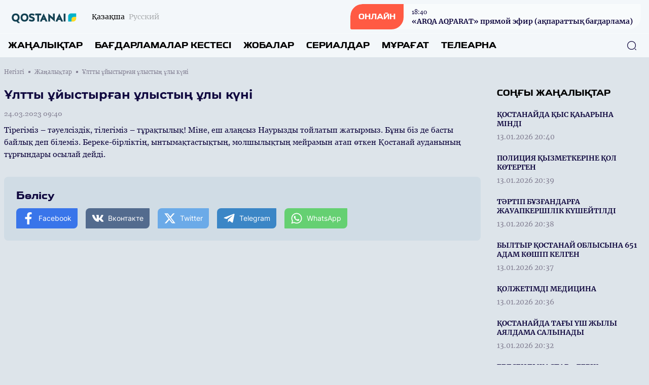

--- FILE ---
content_type: text/html; charset=UTF-8
request_url: https://qostanaitv.kz/kz/news/21535
body_size: 11604
content:
<!DOCTYPE html>
<html lang="kk">
    <head>
        <meta charset="utf-8">
        <meta name="viewport" content="width=device-width, initial-scale=1">
        <meta name="csrf-token" content="cTlV7ubJr7IfkVl8BYNjYbyV2UE9f8CpyEBsjmMF">

        <title> Ұлтты ұйыстырған ұлыстың ұлы күні - «QOSTANAI» телеарнасының ресми сайты </title>
            <meta name="description" content="Тірегіміз – тәуелсіздік, тілегіміз – тұрақтылық! Міне, еш алаңсыз Наурызды тойлатып жатырмыз. Бұны біз де басты байлық деп білеміз. Береке-бірліктің,..."/>
    <meta property="og:title" content="Ұлтты ұйыстырған ұлыстың ұлы күні - «QOSTANAI» телеарнасының ресми сайты" />
    <meta property="og:url" content="https://qostanaitv.kz/kz/news/21535" />
    <meta property="og:image" content="https://rimg.rtrk.kz/1200x630,sc/https://qostanaitv.kz/storage/2023/03/24/PLNN8t9zqSvzCugrnaXNDgDrDR937QwWVpRGJCpL.png" />
    <meta property="og:description" content="Тірегіміз – тәуелсіздік, тілегіміз – тұрақтылық! Міне, еш алаңсыз Наурызды тойлатып жатырмыз. Бұны біз де басты байлық деп білеміз. Береке-бірліктің,..." />

        <link rel="apple-touch-icon" sizes="57x57" href="https://qostanaitv.kz/apple-icon-57x57.png">
        <link rel="apple-touch-icon" sizes="60x60" href="https://qostanaitv.kz/apple-icon-60x60.png">
        <link rel="apple-touch-icon" sizes="72x72" href="https://qostanaitv.kz/apple-icon-72x72.png">
        <link rel="apple-touch-icon" sizes="76x76" href="https://qostanaitv.kz/apple-icon-76x76.png">
        <link rel="apple-touch-icon" sizes="114x114" href="https://qostanaitv.kz/apple-icon-114x114.png">
        <link rel="apple-touch-icon" sizes="120x120" href="https://qostanaitv.kz/apple-icon-120x120.png">
        <link rel="apple-touch-icon" sizes="144x144" href="https://qostanaitv.kz/apple-icon-144x144.png">
        <link rel="apple-touch-icon" sizes="152x152" href="https://qostanaitv.kz/apple-icon-152x152.png">
        <link rel="apple-touch-icon" sizes="180x180" href="https://qostanaitv.kz/apple-icon-180x180.png">
        <link rel="icon" type="image/png" sizes="192x192"  href="https://qostanaitv.kz/android-icon-192x192.png">
        <link rel="icon" type="image/png" sizes="32x32" href="https://qostanaitv.kz/favicon-32x32.png">
        <link rel="icon" type="image/png" sizes="96x96" href="https://qostanaitv.kz/favicon-96x96.png">
        <link rel="icon" type="image/png" sizes="16x16" href="https://qostanaitv.kz/favicon-16x16.png">
        <link rel="manifest" href="https://qostanaitv.kz/manifest.json">
        <meta name="msapplication-TileColor" content="#ffffff">
        <meta name="msapplication-TileImage" content="https://qostanaitv.kz/ms-icon-144x144.png">
        <meta name="theme-color" content="#ffffff">

        <!-- Scripts -->
        <link rel="stylesheet" href="https://qostanaitv.kz/build/assets/app.5ca1f1d5.css" /><script type="module" src="https://qostanaitv.kz/build/assets/app.0c8b9301.js"></script>            <script async src="https://voice.b2b.ainews.kz/widget/build/bundle.js"></script>
    <script>
        window.ainews_voice_settings = window.ainews_voice_settings || [];
        window.ainews_voice_settings.push({
            page_id: '21535',
            widget_id: '259bfb86-4aa9-4579-baed-70ecf394c11f',
            targetElement: '#voice-comments',
        });
    </script>
        <style >[wire\:loading], [wire\:loading\.delay], [wire\:loading\.inline-block], [wire\:loading\.inline], [wire\:loading\.block], [wire\:loading\.flex], [wire\:loading\.table], [wire\:loading\.grid], [wire\:loading\.inline-flex] {display: none;}[wire\:loading\.delay\.shortest], [wire\:loading\.delay\.shorter], [wire\:loading\.delay\.short], [wire\:loading\.delay\.long], [wire\:loading\.delay\.longer], [wire\:loading\.delay\.longest] {display:none;}[wire\:offline] {display: none;}[wire\:dirty]:not(textarea):not(input):not(select) {display: none;}input:-webkit-autofill, select:-webkit-autofill, textarea:-webkit-autofill {animation-duration: 50000s;animation-name: livewireautofill;}@keyframes livewireautofill { from {} }</style>
    </head>
    <body class="bg-primary-bg no-translate">
        <header wire:id="Im1ZjKWFOIAm9kwSmwbt" wire:initial-data="{&quot;fingerprint&quot;:{&quot;id&quot;:&quot;Im1ZjKWFOIAm9kwSmwbt&quot;,&quot;name&quot;:&quot;common.header&quot;,&quot;locale&quot;:&quot;kz&quot;,&quot;path&quot;:&quot;kz\/news\/21535&quot;,&quot;method&quot;:&quot;GET&quot;,&quot;v&quot;:&quot;acj&quot;},&quot;effects&quot;:{&quot;listeners&quot;:[]},&quot;serverMemo&quot;:{&quot;children&quot;:{&quot;l763279934-0&quot;:{&quot;id&quot;:&quot;r35PgXS1x5tfHX5dGrgJ&quot;,&quot;tag&quot;:&quot;div&quot;}},&quot;errors&quot;:[],&quot;htmlHash&quot;:&quot;35bfc0d8&quot;,&quot;data&quot;:[],&quot;dataMeta&quot;:[],&quot;checksum&quot;:&quot;0038c13adc72422b648a7bc004c24cabcfb19c7454dec24d221a8f9066389c3c&quot;}}" class="w-full flex flex-col bg-header-light relative" x-data="{show: false, search: false, open: false}">
    <div class="w-full flex justify-between px-4 py-2 items-center">
        <div class="flex items-center space-x-2 lg:space-x-6">
            <a href="https://qostanaitv.kz/kz" class="flex">
                <img src="https://qostanaitv.kz/assets/images/qostanaitv.svg" class="h-7"/>
            </a>
            <div class="flex">
                <ul class="flex space-x-2">
                                            <li class="hidden lg:flex group">
                            <span class="text-sm font-merriweather text-primary opacity-100 group-hover:opacity-100">Қазақша</span>
                        </li>
                        <li class="flex group">
                            <a href="https://qostanaitv.kz/ru/news/21535" class="text-sm font-merriweather text-primary opacity-30 group-hover:opacity-100 group-hover:underline"><span class="hidden lg:flex">Русский</span><span class="flex lg:hidden">RU</span></a>
                        </li>
                                    </ul>
            </div>
        </div>
        <div class="flex space-x-4 lg:space-x-5 items-center">























            <a href="https://qostanaitv.kz/kz/live" class="flex rounded-tl-2xl rounded-br-2xl lg:rounded-tl-3xl lg:rounded-br-3xl rounded-tr-sm rounded-bl-sm bg-white40 group overflow-hidden cursor-pointer relative items-center">
                <div class="absolute inset-0 w-0 h-full bg-red-button transition-all duration-300 ease-in-out group-hover:w-full group-hover:transition-all z-1"></div>
                <div class="rounded-tl-2xl rounded-br-2xl lg:rounded-tl-3xl lg:rounded-br-3xl rounded-tr-0 rounded-bl-sm px-4 py-4 text-white font-toxigenesis uppercase text-sm bg-red-button z-10">Онлайн</div>
                <div  class="hidden lg:flex flex-col text-primary-dark space-y-0.5 z-10 px-4 py-1 group-hover:text-white group-hover:transition-all">
                <div wire:id="r35PgXS1x5tfHX5dGrgJ" wire:initial-data="{&quot;fingerprint&quot;:{&quot;id&quot;:&quot;r35PgXS1x5tfHX5dGrgJ&quot;,&quot;name&quot;:&quot;common.current-live&quot;,&quot;locale&quot;:&quot;kz&quot;,&quot;path&quot;:&quot;kz\/news\/21535&quot;,&quot;method&quot;:&quot;GET&quot;,&quot;v&quot;:&quot;acj&quot;},&quot;effects&quot;:{&quot;listeners&quot;:[]},&quot;serverMemo&quot;:{&quot;children&quot;:[],&quot;errors&quot;:[],&quot;htmlHash&quot;:&quot;490409b7&quot;,&quot;data&quot;:[],&quot;dataMeta&quot;:[],&quot;checksum&quot;:&quot;f0fb78487e2b3f83758069791c092c8a8e531749b943696d9f3d74f7eb299884&quot;}}">
            <div class="font-georgia text-xs font-normal"><time datetime="2026-01-14 18:40">18:40</time></div>
        <div class="font-bold text-sm font-merriweather">«ARQA AQPARAT» прямой эфир (ақпараттық бағдарлама)</div>
    </div>

<!-- Livewire Component wire-end:r35PgXS1x5tfHX5dGrgJ -->                </div>
            </a>
            <button class="flex lg:hidden w-6 h-6 justify-center items-center text-primary-dark" @click="show = !show; open = !open; search = !search">
                <svg width="24" height="18" viewBox="0 0 24 18" fill="none" xmlns="http://www.w3.org/2000/svg" x-show="!open">
                    <line x1="1" y1="1" x2="23" y2="1" stroke="currentColor" stroke-width="2" stroke-linecap="round"/>
                    <line x1="1" y1="9" x2="23" y2="9" stroke="currentColor" stroke-width="2" stroke-linecap="round"/>
                    <line x1="1" y1="17" x2="23" y2="17" stroke="currentColor" stroke-width="2" stroke-linecap="round"/>
                </svg>
                <svg width="20" height="19" viewBox="0 0 20 19" fill="none" xmlns="http://www.w3.org/2000/svg" x-show="open" x-cloak>
                    <line x1="1.92886" y1="1.51465" x2="18.1923" y2="17.7781" stroke="currentColor" stroke-width="2" stroke-linecap="round"/>
                    <line x1="1" y1="-1" x2="24" y2="-1" transform="matrix(-0.707107 0.707107 0.707107 0.707107 19.4854 1.51465)" stroke="currentColor" stroke-width="2" stroke-linecap="round"/>
                </svg>
            </button>
        </div>
    </div>
    <nav role="navigation" class="w-full flex flex-col lg:flex-row justify-between items-center border-t border-white40 px-4 py-3 absolute top-16 bg-header-light lg:top-0 lg:relative z-50" :class="open ? 'flex' : 'hidden lg:flex'" x-cloak>
        <ul class="flex flex-col lg:flex-row w-full space-y-6 lg:space-y-0 lg:space-x-6">
            <li class="flex group">
    <a
            href="https://qostanaitv.kz/kz/news"
            class="uppercase font-bold text-menu-item font-toxigenesis text-primary group-hover:text-hover-blue"
    >Жаңалықтар</a>
</li>
            <li class="flex group">
    <a
            href="https://qostanaitv.kz/kz/program"
            class="uppercase font-bold text-menu-item font-toxigenesis text-primary group-hover:text-hover-blue"
    >Бағдарламалар кестесі</a>
</li>
                        <li class="flex group">
    <a
            href="https://qostanaitv.kz/kz/projects"
            class="uppercase font-bold text-menu-item font-toxigenesis text-primary group-hover:text-hover-blue"
    >Жобалар</a>
</li>
                        <li class="flex group">
    <a
            href="https://qostanaitv.kz/kz/serials"
            class="uppercase font-bold text-menu-item font-toxigenesis text-primary group-hover:text-hover-blue"
    >Сериалдар</a>
</li>
                        <li class="flex group">
    <a
            href="https://qostanaitv.kz/kz/videos"
            class="uppercase font-bold text-menu-item font-toxigenesis text-primary group-hover:text-hover-blue"
    >Мұрағат</a>
</li>
            <li class="dropdown inline uppercase font-bold text-menu-item font-toxigenesis text-primary group relative">
                <div class="cursor-pointer hidden lg:flex z-50 group-hover:text-hover-blue">Телеарна</div>
                <div class="dropdown-menu lg:top-4 flex relative lg:absolute lg:hidden h-auto z-30">
                    <ul class="flex flex-col lg:block w-full lg:bg-white lg:shadow lg:py-2 px-2 lg:px-4 lg:mt-3 rounded-lg">

                        <li class="py-1"><a href="https://qostanaitv.kz/kz/lead" class="block text-primary font-bold text-base uppercase hover:text-hover-blue cursor-pointer whitespace-nowrap pr-8">Басшылық</a></li>
                                                                                                                        <li class="py-1"><a href="https://qostanaitv.kz/kz/published-info" class="block text-primary font-bold text-base uppercase hover:text-hover-blue cursor-pointer whitespace-nowrap pr-8">Жариялануға жататын мəліметтер тізбесі</a></li>
                                                                                                                                                                                                                                                                                                                                                            <li class="py-1"><a href="https://qostanaitv.kz/kz/teams" class="block text-primary font-bold text-base uppercase hover:text-hover-blue cursor-pointer whitespace-nowrap pr-8">Арна айнасы</a></li>
                                                                                                                                                                        <li class="py-1"><a href="https://qostanaitv.kz/kz/about" class="block text-primary font-bold text-base uppercase hover:text-hover-blue cursor-pointer whitespace-nowrap pr-8">Телеарна туралы</a></li>
                                                                                                                    <li class="py-1"><a href="https://qostanaitv.kz/kz/adv" class="block text-primary font-bold text-base uppercase hover:text-hover-blue cursor-pointer whitespace-nowrap pr-8">Жарнама</a></li>
                                                                                                                    <li class="py-1"><a href="https://qostanaitv.kz/kz/contacts" class="block text-primary font-bold text-base uppercase hover:text-hover-blue cursor-pointer whitespace-nowrap pr-8">Байланыс</a></li>
                                                                                                                    <li class="py-1"><a href="https://qostanaitv.kz/kz/addsqaz1" class="block text-primary font-bold text-base uppercase hover:text-hover-blue cursor-pointer whitespace-nowrap pr-8">Ақпараттық хабарлама</a></li>
                                                                                    
                    </ul>
                </div>
            </li>
        </ul>
        <button class="absolute right-6 z-10 text-primary-dark hover:text-primary-blue" x-bind:class="search ? 'hidden' : 'hidden lg:flex'" x-on:click="search = !search">
            <svg width="20" height="20" viewBox="0 0 20 20" fill="none" xmlns="http://www.w3.org/2000/svg">
                <path d="M9.58268 18.1253C4.87435 18.1253 1.04102 14.292 1.04102 9.58366C1.04102 4.87533 4.87435 1.04199 9.58268 1.04199C14.291 1.04199 18.1243 4.87533 18.1243 9.58366C18.1243 14.292 14.291 18.1253 9.58268 18.1253ZM9.58268 2.29199C5.55768 2.29199 2.29102 5.56699 2.29102 9.58366C2.29102 13.6003 5.55768 16.8753 9.58268 16.8753C13.6077 16.8753 16.8743 13.6003 16.8743 9.58366C16.8743 5.56699 13.6077 2.29199 9.58268 2.29199Z" fill="currentColor"/>
                <path d="M18.3326 18.9585C18.1742 18.9585 18.0159 18.9002 17.8909 18.7752L16.2242 17.1085C15.9826 16.8669 15.9826 16.4669 16.2242 16.2252C16.4659 15.9835 16.8659 15.9835 17.1076 16.2252L18.7742 17.8919C19.0159 18.1335 19.0159 18.5335 18.7742 18.7752C18.6492 18.9002 18.4909 18.9585 18.3326 18.9585Z" fill="currentColor"/>
            </svg>
        </button>
        <div class="w-full px-4 relative lg:absolute inset-0 h-10 mt-8 lg:mt-0 items-center" x-bind:class="search ? 'flex' : 'hidden'">
            <form x-show="search" class="w-full flex items-center" action="https://qostanaitv.kz/kz/search" x-cloak>
                <input name="q" class="flex w-full h-10 rounded-lg border border-primary-dark focus:border-primary-blue focus:outline-0 focus:outline-none focus:outline-offset-0 px-3 py-3" required oninvalid="this.setCustomValidity('Сайт бойынша іздеу үшін жазыңыз...')" />
                <button class="absolute right-6 z-10 text-primary-dark hover:text-primary-blue" type="submit">
                    <svg width="20" height="20" viewBox="0 0 20 20" fill="none" xmlns="http://www.w3.org/2000/svg">
                        <path d="M9.58268 18.1253C4.87435 18.1253 1.04102 14.292 1.04102 9.58366C1.04102 4.87533 4.87435 1.04199 9.58268 1.04199C14.291 1.04199 18.1243 4.87533 18.1243 9.58366C18.1243 14.292 14.291 18.1253 9.58268 18.1253ZM9.58268 2.29199C5.55768 2.29199 2.29102 5.56699 2.29102 9.58366C2.29102 13.6003 5.55768 16.8753 9.58268 16.8753C13.6077 16.8753 16.8743 13.6003 16.8743 9.58366C16.8743 5.56699 13.6077 2.29199 9.58268 2.29199Z" fill="currentColor"/>
                        <path d="M18.3326 18.9585C18.1742 18.9585 18.0159 18.9002 17.8909 18.7752L16.2242 17.1085C15.9826 16.8669 15.9826 16.4669 16.2242 16.2252C16.4659 15.9835 16.8659 15.9835 17.1076 16.2252L18.7742 17.8919C19.0159 18.1335 19.0159 18.5335 18.7742 18.7752C18.6492 18.9002 18.4909 18.9585 18.3326 18.9585Z" fill="currentColor"/>
                    </svg>
                </button>
            </form>
        </div>
    </nav>
</header>

<!-- Livewire Component wire-end:Im1ZjKWFOIAm9kwSmwbt -->
        <div wire:id="WOUgeCeKqzGH7eamfDgW" wire:initial-data="{&quot;fingerprint&quot;:{&quot;id&quot;:&quot;WOUgeCeKqzGH7eamfDgW&quot;,&quot;name&quot;:&quot;common.banners.top&quot;,&quot;locale&quot;:&quot;kz&quot;,&quot;path&quot;:&quot;kz\/news\/21535&quot;,&quot;method&quot;:&quot;GET&quot;,&quot;v&quot;:&quot;acj&quot;},&quot;effects&quot;:{&quot;listeners&quot;:[]},&quot;serverMemo&quot;:{&quot;children&quot;:[],&quot;errors&quot;:[],&quot;htmlHash&quot;:&quot;5cd7e88b&quot;,&quot;data&quot;:{&quot;type&quot;:1},&quot;dataMeta&quot;:[],&quot;checksum&quot;:&quot;19c0e91227f8dd35807ae4685e8c1672dbb2da42181617e104be24f6b58c8b0f&quot;}}">
</div>

<!-- Livewire Component wire-end:WOUgeCeKqzGH7eamfDgW -->
        <main class="">
            <div wire:id="dwBmnN2WOGeDxCVDkyYb" wire:initial-data="{&quot;fingerprint&quot;:{&quot;id&quot;:&quot;dwBmnN2WOGeDxCVDkyYb&quot;,&quot;name&quot;:&quot;front.news.news-view&quot;,&quot;locale&quot;:&quot;kz&quot;,&quot;path&quot;:&quot;kz\/news\/21535&quot;,&quot;method&quot;:&quot;GET&quot;,&quot;v&quot;:&quot;acj&quot;},&quot;effects&quot;:{&quot;listeners&quot;:[]},&quot;serverMemo&quot;:{&quot;children&quot;:[],&quot;errors&quot;:[],&quot;htmlHash&quot;:&quot;904c89e7&quot;,&quot;data&quot;:{&quot;currenturl&quot;:null,&quot;title&quot;:null},&quot;dataMeta&quot;:[],&quot;checksum&quot;:&quot;ba934246a37c1b05da35402ef2e3b516cfa6d52595e187ee9977d328e4d481a8&quot;}}">
    <ul class="breadcrumb w-full max-w-7xl mx-auto pt-5 px-2 hidden lg:flex items-center space-x-2">
        <li class="text-primary-gray font-georgia flex space-x-2 items-center text-xs group">
        <a href="https://qostanaitv.kz/kz" class="group-hover:underline">
            Негізгі
        </a>
        <span class="w-1 h-1 relative bg-primary-gray rounded-tl-px rounded-br-px"></span>
    </li>
        <li class="text-primary-gray font-georgia flex space-x-2 items-center text-xs group">
        <a href="https://qostanaitv.kz/kz/news" class="group-hover:underline">
            Жаңалықтар
        </a>
        <span class="w-1 h-1 relative bg-primary-gray rounded-tl-px rounded-br-px"></span>
    </li>
        <li class="text-primary-gray font-georgia text-xs">
        Ұлтты ұйыстырған ұлыстың ұлы күні
    </li>
    </ul>
    <div class="w-full max-w-7xl mx-auto py-14 px-2 pt-5 relative">



        <div class="w-full grid grid-cols-1 lg:grid-cols-4 gap-y-8 lg:gap-y-0 lg:gap-x-8">
            <div class="w-full lg:col-span-3">
                <article class="w-full mb-8">
                    <header>
                        <h1 class="font-montserrat text-lg lg:text-2xl text-primary-dark mb-3">Ұлтты ұйыстырған ұлыстың ұлы күні</h1>
                        <time datetime="2023-03-24 09:40" class="text-sm font-normal text-primary-gray mb-3 font-georgia flex">24.03.2023 09:40</time>
                                                    <div class="w-full rounded-lg aspect-video relative">
                                <iframe width="560" height="315" src="https://www.youtube.com/embed/2JMiM5Dbs9s" title="Ұлтты ұйыстырған ұлыстың ұлы күні" frameborder="0" allow="accelerometer; autoplay; clipboard-write; encrypted-media; gyroscope; picture-in-picture" allowfullscreen class="w-full rounded-lg absolute h-full inset-0 z-1"></iframe>
                            </div>
                                            </header>
                    <div class="w-full font-georgia font-base text-primary-dark flex flex-col space-y-4 article-body mb-8">
                        <p>Тірегіміз – тәуелсіздік, тілегіміз – тұрақтылық! Міне, еш алаңсыз Наурызды тойлатып жатырмыз. Бұны біз де басты байлық деп білеміз. Береке-бірліктің, ынтымақтастықтың, молшылықтың мейрамын атап өткен Қостанай ауданының тұрғындары осылай дейді.&nbsp; <br></p>
                    </div>
                </article>
                <div class="w-full my-4"><div id="voice-comments"></div></div>
                <div class="w-full rounded-lg bg-soft-blue p-6 flex flex-col space-y-3">
                    <div class="w-full text-footer-title text-primary-dark font-bold font-toxigenesis">Бөлісу</div>
                    <ul class="w-full flex flex-col lg:flex-row space-y-2 lg:space-x-4 lg:space-y-0">
                        <li><a href="javascript:void(0)" onclick="javascript:SocialShare('https://www.facebook.com/sharer.php?u=https://qostanaitv.kz/kz/news/21535&utm_source=share')" class="flex px-3 py-2 rounded-tl-lg rounded-tr-px rounded-br-lg space-x-2 rounded-bl-px text-sm text-white items-center text-white font-inter bg-facebook hover:opacity-80" data-tf-share-link="https://qostanaitv.kz/kz/news/21535"><svg aria-hidden="true" focusable="false" data-prefix="fab" data-icon="facebook-f" class="social-svg svg-inline--fa w-6 h-6 flex fa-facebook-f fa-w-10" role="img" xmlns="http://www.w3.org/2000/svg" viewBox="0 0 320 512"><path fill="currentColor" d="M279.14 288l14.22-92.66h-88.91v-60.13c0-25.35 12.42-50.06 52.24-50.06h40.42V6.26S260.43 0 225.36 0c-73.22 0-121.08 44.38-121.08 124.72v70.62H22.89V288h81.39v224h100.17V288z"></path></svg><span>Facebook</span></a></li>
                        <li><a href="javascript:void(0)" onclick="javascript:SocialShare('https://vk.com/share.php?url=https://qostanaitv.kz/kz/news/21535&utm_source=share')" class="flex px-3 py-2 rounded-tl-lg rounded-tr-px rounded-br-lg space-x-2 rounded-bl-px text-sm text-white items-center text-white font-inter bg-vk hover:opacity-80" data-tf-share-link="https://qostanaitv.kz/kz/news/21535"><svg aria-hidden="true" focusable="false" data-prefix="fab" data-icon="vk" class="social-svg svg-inline--fa w-6 h-6 flex fa-vk fa-w-18" role="img" xmlns="http://www.w3.org/2000/svg" viewBox="0 0 576 512"><path fill="currentColor" d="M545 117.7c3.7-12.5 0-21.7-17.8-21.7h-58.9c-15 0-21.9 7.9-25.6 16.7 0 0-30 73.1-72.4 120.5-13.7 13.7-20 18.1-27.5 18.1-3.7 0-9.4-4.4-9.4-16.9V117.7c0-15-4.2-21.7-16.6-21.7h-92.6c-9.4 0-15 7-15 13.5 0 14.2 21.2 17.5 23.4 57.5v86.8c0 19-3.4 22.5-10.9 22.5-20 0-68.6-73.4-97.4-157.4-5.8-16.3-11.5-22.9-26.6-22.9H38.8c-16.8 0-20.2 7.9-20.2 16.7 0 15.6 20 93.1 93.1 195.5C160.4 378.1 229 416 291.4 416c37.5 0 42.1-8.4 42.1-22.9 0-66.8-3.4-73.1 15.4-73.1 8.7 0 23.7 4.4 58.7 38.1 40 40 46.6 57.9 69 57.9h58.9c16.8 0 25.3-8.4 20.4-25-11.2-34.9-86.9-106.7-90.3-111.5-8.7-11.2-6.2-16.2 0-26.2.1-.1 72-101.3 79.4-135.6z"></path></svg><span>Вконтакте</span></a></li>
                        <li><a href="javascript:void(0)" onclick="javascript:SocialShare('https://twitter.com/share?text=Ұлтты ұйыстырған ұлыстың ұлы күні&url=https://qostanaitv.kz/kz/news/21535&utm_source=share')" class="flex px-3 py-2 rounded-tl-lg rounded-tr-px rounded-br-lg space-x-2 rounded-bl-px text-sm text-white items-center text-white font-inter bg-twitter hover:opacity-80" data-tf-share-link="https://qostanaitv.kz/kz/news/21535"><svg aria-hidden="true" focusable="false" data-prefix="fab" data-icon="twitter" class="social-svg svg-inline--fa w-6 h-6 flex fa-twitter fa-w-16" role="img" xmlns="http://www.w3.org/2000/svg" viewBox="0 0 512 512"><path fill="currentColor" d="M389.2 48h70.6L305.6 224.2 487 464H345L233.7 318.6 106.5 464H35.8L200.7 275.5 26.8 48H172.4L272.9 180.9 389.2 48zM364.4 421.8h39.1L151.1 88h-42L364.4 421.8z"/></svg><span>Twitter</span></a></li>
                        <li><a href="https://telegram.me/share/url?url=https://qostanaitv.kz/kz/news/21535&text=Ұлтты ұйыстырған ұлыстың ұлы күні&utm_source=share" target="_blank" class="flex px-3 py-2 rounded-tl-lg rounded-tr-px rounded-br-lg space-x-2 rounded-bl-px text-sm text-white items-center text-white font-inter bg-telegram hover:opacity-80" data-tf-share-link="https://qostanaitv.kz/kz/news/21535"><svg aria-hidden="true" focusable="false" data-prefix="fab" data-icon="telegram-plane" class="social-svg svg-inline--fa w-6 h-6 flex fa-telegram-plane fa-w-14" role="img" xmlns="http://www.w3.org/2000/svg" viewBox="0 0 448 512"><path fill="currentColor" d="M446.7 98.6l-67.6 318.8c-5.1 22.5-18.4 28.1-37.3 17.5l-103-75.9-49.7 47.8c-5.5 5.5-10.1 10.1-20.7 10.1l7.4-104.9 190.9-172.5c8.3-7.4-1.8-11.5-12.9-4.1L117.8 284 16.2 252.2c-22.1-6.9-22.5-22.1 4.6-32.7L418.2 66.4c18.4-6.9 34.5 4.1 28.5 32.2z"></path></svg><span>Telegram</span></a></li>
                        <li><a href="https://api.whatsapp.com/send?text=Ұлтты ұйыстырған ұлыстың ұлы күні%20-%20https://qostanaitv.kz/kz/news/21535&utm_source=share" target="_blank" class="flex px-3 py-2 rounded-tl-lg rounded-tr-px rounded-br-lg space-x-2 rounded-bl-px text-sm text-white items-center text-white font-inter bg-whatsapp hover:opacity-80" data-tf-share-link="https://qostanaitv.kz/kz/news/21535"><svg aria-hidden="true" focusable="false" data-prefix="fab" data-icon="whatsapp" class="social-svg svg-inline--fa w-6 h-6 flex fa-whatsapp fa-w-14" role="img" xmlns="http://www.w3.org/2000/svg" viewBox="0 0 448 512"><path fill="currentColor" d="M380.9 97.1C339 55.1 283.2 32 223.9 32c-122.4 0-222 99.6-222 222 0 39.1 10.2 77.3 29.6 111L0 480l117.7-30.9c32.4 17.7 68.9 27 106.1 27h.1c122.3 0 224.1-99.6 224.1-222 0-59.3-25.2-115-67.1-157zm-157 341.6c-33.2 0-65.7-8.9-94-25.7l-6.7-4-69.8 18.3L72 359.2l-4.4-7c-18.5-29.4-28.2-63.3-28.2-98.2 0-101.7 82.8-184.5 184.6-184.5 49.3 0 95.6 19.2 130.4 54.1 34.8 34.9 56.2 81.2 56.1 130.5 0 101.8-84.9 184.6-186.6 184.6zm101.2-138.2c-5.5-2.8-32.8-16.2-37.9-18-5.1-1.9-8.8-2.8-12.5 2.8-3.7 5.6-14.3 18-17.6 21.8-3.2 3.7-6.5 4.2-12 1.4-32.6-16.3-54-29.1-75.5-66-5.7-9.8 5.7-9.1 16.3-30.3 1.8-3.7.9-6.9-.5-9.7-1.4-2.8-12.5-30.1-17.1-41.2-4.5-10.8-9.1-9.3-12.5-9.5-3.2-.2-6.9-.2-10.6-.2-3.7 0-9.7 1.4-14.8 6.9-5.1 5.6-19.4 19-19.4 46.3 0 27.3 19.9 53.7 22.6 57.4 2.8 3.7 39.1 59.7 94.8 83.8 35.2 15.2 49 16.5 66.6 13.9 10.7-1.6 32.8-13.4 37.4-26.4 4.6-13 4.6-24.1 3.2-26.4-1.3-2.5-5-3.9-10.5-6.6z"></path></svg><span>WhatsApp</span></a></li>
                    </ul>
                </div>
            </div>
            <aside class="w-full flex flex-col space-y-4">
                                <div class="w-full flex flex-col">
                    <div class="w-full flex mb-4">
    <h3 class="uppercase font-bold text-side-title font-toxigenesis ">
        <span>Соңғы жаңалықтар</span>
            </h3>
</div>
                    <div class="w-full lg:h-850 lg:overflow-y-scroll scrollbar scrollbar-hidden hover:scrollbar-track-gray20 hover:scrollbar-thumb-primary-blue hover:scrollbar-width-1 lg:pr-3">
                                                    <div class="flex w-full group mb-4">
    <a href="https://qostanaitv.kz/kz/news/29893" class="w-full flex relative">
        <div class="w-full h-full relative inset-0 flex">
            <div class="py-1 flex flex-col items-start w-full">
                <h3 class="text-sm font-bold text-primary-dark group-hover:text-hover-blue mb-2 font-merriweather">ҚОСТАНАЙДА ҚЫС ҚАҺАРЫНА МІНДІ</h3>
                <time datetime="2026-01-13 20:40" class="text-sm font-normal text-primary-gray mb-0 font-merriweather">13.01.2026 20:40</time>
            </div>
        </div>
    </a>
</div>
                                                    <div class="flex w-full group mb-4">
    <a href="https://qostanaitv.kz/kz/news/29892" class="w-full flex relative">
        <div class="w-full h-full relative inset-0 flex">
            <div class="py-1 flex flex-col items-start w-full">
                <h3 class="text-sm font-bold text-primary-dark group-hover:text-hover-blue mb-2 font-merriweather">ПОЛИЦИЯ ҚЫЗМЕТКЕРІНЕ ҚОЛ КӨТЕРГЕН  </h3>
                <time datetime="2026-01-13 20:39" class="text-sm font-normal text-primary-gray mb-0 font-merriweather">13.01.2026 20:39</time>
            </div>
        </div>
    </a>
</div>
                                                    <div class="flex w-full group mb-4">
    <a href="https://qostanaitv.kz/kz/news/29891" class="w-full flex relative">
        <div class="w-full h-full relative inset-0 flex">
            <div class="py-1 flex flex-col items-start w-full">
                <h3 class="text-sm font-bold text-primary-dark group-hover:text-hover-blue mb-2 font-merriweather">ТӘРТІП БҰЗҒАНДАРҒА ЖАУАПКЕРШІЛІК КҮШЕЙТІЛДІ</h3>
                <time datetime="2026-01-13 20:38" class="text-sm font-normal text-primary-gray mb-0 font-merriweather">13.01.2026 20:38</time>
            </div>
        </div>
    </a>
</div>
                                                    <div class="flex w-full group mb-4">
    <a href="https://qostanaitv.kz/kz/news/29890" class="w-full flex relative">
        <div class="w-full h-full relative inset-0 flex">
            <div class="py-1 flex flex-col items-start w-full">
                <h3 class="text-sm font-bold text-primary-dark group-hover:text-hover-blue mb-2 font-merriweather">БЫЛТЫР ҚОСТАНАЙ ОБЛЫСЫНА 651 АДАМ КӨШІП КЕЛГЕН</h3>
                <time datetime="2026-01-13 20:37" class="text-sm font-normal text-primary-gray mb-0 font-merriweather">13.01.2026 20:37</time>
            </div>
        </div>
    </a>
</div>
                                                    <div class="flex w-full group mb-4">
    <a href="https://qostanaitv.kz/kz/news/29889" class="w-full flex relative">
        <div class="w-full h-full relative inset-0 flex">
            <div class="py-1 flex flex-col items-start w-full">
                <h3 class="text-sm font-bold text-primary-dark group-hover:text-hover-blue mb-2 font-merriweather">ҚОЛЖЕТІМДІ МЕДИЦИНА</h3>
                <time datetime="2026-01-13 20:36" class="text-sm font-normal text-primary-gray mb-0 font-merriweather">13.01.2026 20:36</time>
            </div>
        </div>
    </a>
</div>
                                                    <div class="flex w-full group mb-4">
    <a href="https://qostanaitv.kz/kz/news/29888" class="w-full flex relative">
        <div class="w-full h-full relative inset-0 flex">
            <div class="py-1 flex flex-col items-start w-full">
                <h3 class="text-sm font-bold text-primary-dark group-hover:text-hover-blue mb-2 font-merriweather">ҚОСТАНАЙДА ТАҒЫ ҮШ ЖЫЛЫ АЯЛДАМА САЛЫНАДЫ</h3>
                <time datetime="2026-01-13 20:32" class="text-sm font-normal text-primary-gray mb-0 font-merriweather">13.01.2026 20:32</time>
            </div>
        </div>
    </a>
</div>
                                                    <div class="flex w-full group mb-4">
    <a href="https://qostanaitv.kz/kz/news/29886" class="w-full flex relative">
        <div class="w-full h-full relative inset-0 flex">
            <div class="py-1 flex flex-col items-start w-full">
                <h3 class="text-sm font-bold text-primary-dark group-hover:text-hover-blue mb-2 font-merriweather">БЕЛСЕНДІ ЖАСТАР - БЕРІК МЕМЛЕКЕТ </h3>
                <time datetime="2026-01-13 20:30" class="text-sm font-normal text-primary-gray mb-0 font-merriweather">13.01.2026 20:30</time>
            </div>
        </div>
    </a>
</div>
                                                    <div class="flex w-full group mb-4">
    <a href="https://qostanaitv.kz/kz/news/29887" class="w-full flex relative">
        <div class="w-full h-full relative inset-0 flex">
            <div class="py-1 flex flex-col items-start w-full">
                <h3 class="text-sm font-bold text-primary-dark group-hover:text-hover-blue mb-2 font-merriweather">«IKOMEK 109». БІР АПТАНЫҢ ІШІНДЕ ЕКІ МЫҢҒА ЖУЫҚ ӨТІНІШ ТҮСТІ</h3>
                <time datetime="2026-01-13 20:03" class="text-sm font-normal text-primary-gray mb-0 font-merriweather">13.01.2026 20:03</time>
            </div>
        </div>
    </a>
</div>
                                                    <div class="flex w-full group mb-4">
    <a href="https://qostanaitv.kz/kz/news/29878" class="w-full flex relative">
        <div class="w-full h-full relative inset-0 flex">
            <div class="py-1 flex flex-col items-start w-full">
                <h3 class="text-sm font-bold text-primary-dark group-hover:text-hover-blue mb-2 font-merriweather">ВОЛЕЙБОЛДАН ДӘСТҮРЛІ ТУРНИР ӨТТІ</h3>
                <time datetime="2026-01-12 20:40" class="text-sm font-normal text-primary-gray mb-0 font-merriweather">12.01.2026 20:40</time>
            </div>
        </div>
    </a>
</div>
                                                    <div class="flex w-full group mb-4">
    <a href="https://qostanaitv.kz/kz/news/29877" class="w-full flex relative">
        <div class="w-full h-full relative inset-0 flex">
            <div class="py-1 flex flex-col items-start w-full">
                <h3 class="text-sm font-bold text-primary-dark group-hover:text-hover-blue mb-2 font-merriweather">ӨМІРІ ӨНЕРМЕН ӨРІЛГЕН</h3>
                <time datetime="2026-01-12 20:39" class="text-sm font-normal text-primary-gray mb-0 font-merriweather">12.01.2026 20:39</time>
            </div>
        </div>
    </a>
</div>
                                                    <div class="flex w-full group mb-4">
    <a href="https://qostanaitv.kz/kz/news/29876" class="w-full flex relative">
        <div class="w-full h-full relative inset-0 flex">
            <div class="py-1 flex flex-col items-start w-full">
                <h3 class="text-sm font-bold text-primary-dark group-hover:text-hover-blue mb-2 font-merriweather">ҚАҢТАР ҰБТ -СЫ БАСТАЛДЫ</h3>
                <time datetime="2026-01-12 20:38" class="text-sm font-normal text-primary-gray mb-0 font-merriweather">12.01.2026 20:38</time>
            </div>
        </div>
    </a>
</div>
                                                    <div class="flex w-full group mb-4">
    <a href="https://qostanaitv.kz/kz/news/29875" class="w-full flex relative">
        <div class="w-full h-full relative inset-0 flex">
            <div class="py-1 flex flex-col items-start w-full">
                <h3 class="text-sm font-bold text-primary-dark group-hover:text-hover-blue mb-2 font-merriweather">ТАБИҒИ ДӘМ, ҰЛТТЫҚ ДӘСТҮР </h3>
                <time datetime="2026-01-12 20:35" class="text-sm font-normal text-primary-gray mb-0 font-merriweather">12.01.2026 20:35</time>
            </div>
        </div>
    </a>
</div>
                                                    <div class="flex w-full group mb-4">
    <a href="https://qostanaitv.kz/kz/news/29874" class="w-full flex relative">
        <div class="w-full h-full relative inset-0 flex">
            <div class="py-1 flex flex-col items-start w-full">
                <h3 class="text-sm font-bold text-primary-dark group-hover:text-hover-blue mb-2 font-merriweather">САЛЫҚ РЕЖИМІНДЕГІ РЕТТІЛІК</h3>
                <time datetime="2026-01-12 20:33" class="text-sm font-normal text-primary-gray mb-0 font-merriweather">12.01.2026 20:33</time>
            </div>
        </div>
    </a>
</div>
                                                    <div class="flex w-full group mb-4">
    <a href="https://qostanaitv.kz/kz/news/29873" class="w-full flex relative">
        <div class="w-full h-full relative inset-0 flex">
            <div class="py-1 flex flex-col items-start w-full">
                <h3 class="text-sm font-bold text-primary-dark group-hover:text-hover-blue mb-2 font-merriweather">ӘЛЕУМЕТТІК КӨМЕКТІҢ ӘЛЕУЕТІ</h3>
                <time datetime="2026-01-12 20:33" class="text-sm font-normal text-primary-gray mb-0 font-merriweather">12.01.2026 20:33</time>
            </div>
        </div>
    </a>
</div>
                                                    <div class="flex w-full group mb-4">
    <a href="https://qostanaitv.kz/kz/news/29872" class="w-full flex relative">
        <div class="w-full h-full relative inset-0 flex">
            <div class="py-1 flex flex-col items-start w-full">
                <h3 class="text-sm font-bold text-primary-dark group-hover:text-hover-blue mb-2 font-merriweather">ЖЕР ТЕЛІМДЕРІ ТИІМДІ ПАЙДАЛАНЫЛУЫ ТИІС </h3>
                <time datetime="2026-01-12 20:31" class="text-sm font-normal text-primary-gray mb-0 font-merriweather">12.01.2026 20:31</time>
            </div>
        </div>
    </a>
</div>
                                                    <div class="flex w-full group mb-4">
    <a href="https://qostanaitv.kz/kz/news/29871" class="w-full flex relative">
        <div class="w-full h-full relative inset-0 flex">
            <div class="py-1 flex flex-col items-start w-full">
                <h3 class="text-sm font-bold text-primary-dark group-hover:text-hover-blue mb-2 font-merriweather">ЖИ – ЖАҢА МҮМКІНДІК</h3>
                <time datetime="2026-01-12 20:30" class="text-sm font-normal text-primary-gray mb-0 font-merriweather">12.01.2026 20:30</time>
            </div>
        </div>
    </a>
</div>
                                                    <div class="flex w-full group mb-4">
    <a href="https://qostanaitv.kz/kz/news/29862" class="w-full flex relative">
        <div class="w-full h-full relative inset-0 flex">
            <div class="py-1 flex flex-col items-start w-full">
                <h3 class="text-sm font-bold text-primary-dark group-hover:text-hover-blue mb-2 font-merriweather">АБЫСЫН ТАТУ БОЛСА, АС КӨП</h3>
                <time datetime="2026-01-09 20:41" class="text-sm font-normal text-primary-gray mb-0 font-merriweather">09.01.2026 20:41</time>
            </div>
        </div>
    </a>
</div>
                                                    <div class="flex w-full group mb-4">
    <a href="https://qostanaitv.kz/kz/news/29861" class="w-full flex relative">
        <div class="w-full h-full relative inset-0 flex">
            <div class="py-1 flex flex-col items-start w-full">
                <h3 class="text-sm font-bold text-primary-dark group-hover:text-hover-blue mb-2 font-merriweather">«ӘДЕМІ» НӨМІР СЕРВИСІ ІСКЕ ҚОСЫЛДЫ</h3>
                <time datetime="2026-01-09 20:40" class="text-sm font-normal text-primary-gray mb-0 font-merriweather">09.01.2026 20:40</time>
            </div>
        </div>
    </a>
</div>
                                                    <div class="flex w-full group mb-4">
    <a href="https://qostanaitv.kz/kz/news/29859" class="w-full flex relative">
        <div class="w-full h-full relative inset-0 flex">
            <div class="py-1 flex flex-col items-start w-full">
                <h3 class="text-sm font-bold text-primary-dark group-hover:text-hover-blue mb-2 font-merriweather">БІЛІМ САЛАСЫНА - ЦИФРЛЫҚ СЕРПІН</h3>
                <time datetime="2026-01-09 20:36" class="text-sm font-normal text-primary-gray mb-0 font-merriweather">09.01.2026 20:36</time>
            </div>
        </div>
    </a>
</div>
                                                    <div class="flex w-full group mb-4">
    <a href="https://qostanaitv.kz/kz/news/29858" class="w-full flex relative">
        <div class="w-full h-full relative inset-0 flex">
            <div class="py-1 flex flex-col items-start w-full">
                <h3 class="text-sm font-bold text-primary-dark group-hover:text-hover-blue mb-2 font-merriweather">СЫНАП ҚАЛДЫҚТАРЫ ҚАТАҢ БАҚЫЛАУДА</h3>
                <time datetime="2026-01-09 20:34" class="text-sm font-normal text-primary-gray mb-0 font-merriweather">09.01.2026 20:34</time>
            </div>
        </div>
    </a>
</div>
                                            </div>
                </div>
                








            </aside>
        </div>
    </div>
    <script type="text/javascript">
        function SocialShare(url){
            window.open(url,'sharer','toolbar=0,status=0,width=648,height=395');
            return true;
        };
    </script>

</div>


<!-- Livewire Component wire-end:dwBmnN2WOGeDxCVDkyYb -->
        </main>

        <div wire:id="ni7iaQulmwaVcepcOa5f" wire:initial-data="{&quot;fingerprint&quot;:{&quot;id&quot;:&quot;ni7iaQulmwaVcepcOa5f&quot;,&quot;name&quot;:&quot;common.banners.bottom&quot;,&quot;locale&quot;:&quot;kz&quot;,&quot;path&quot;:&quot;kz\/news\/21535&quot;,&quot;method&quot;:&quot;GET&quot;,&quot;v&quot;:&quot;acj&quot;},&quot;effects&quot;:{&quot;listeners&quot;:[]},&quot;serverMemo&quot;:{&quot;children&quot;:[],&quot;errors&quot;:[],&quot;htmlHash&quot;:&quot;49b3cb58&quot;,&quot;data&quot;:{&quot;type&quot;:3},&quot;dataMeta&quot;:[],&quot;checksum&quot;:&quot;be9d12eeddaf28955034770e7b778989cbddb3f79a581301725fd6150a8c5cdd&quot;}}">
    </div>

<!-- Livewire Component wire-end:ni7iaQulmwaVcepcOa5f -->
        <footer wire:id="Dy52KzjTMFAX81cLAI4K" wire:initial-data="{&quot;fingerprint&quot;:{&quot;id&quot;:&quot;Dy52KzjTMFAX81cLAI4K&quot;,&quot;name&quot;:&quot;common.footer&quot;,&quot;locale&quot;:&quot;kz&quot;,&quot;path&quot;:&quot;kz\/news\/21535&quot;,&quot;method&quot;:&quot;GET&quot;,&quot;v&quot;:&quot;acj&quot;},&quot;effects&quot;:{&quot;listeners&quot;:[]},&quot;serverMemo&quot;:{&quot;children&quot;:[],&quot;errors&quot;:[],&quot;htmlHash&quot;:&quot;46b6b379&quot;,&quot;data&quot;:[],&quot;dataMeta&quot;:[],&quot;checksum&quot;:&quot;5fb877c925ced7bf0e7d3c2c370d12dd8cf630d18a9f53fc5ea1ededd9339621&quot;}}" class="w-full bg-footer-bg flex flex-col">
    <div class="w-full bg-footer-light">
        <div class="w-full mx-auto max-w-7xl px-2 py-7 flex items-start justify-start space-x-14 mb-5">
            <div class="flex flex-col space-y-4 w-full lg:w-auto">
                <div class="w-full hidden lg:flex">
                    <img src="https://qostanaitv.kz/assets/images/qostanaitv.svg" class="w-28" />
                </div>
                <div class="w-full flex lg:flex-col lg:space-y-2.5 justify-between">
                    <a href="https://apps.apple.com/us/app/qazaqstan-tv/id1498439048" target="_blank" class="flex w-full justify-center lg:justify-start">
                        <img src="https://qostanaitv.kz/assets/images/badge-ios.png" class="h-11 lg:h-10" />
                    </a>
                    <a href="https://play.google.com/store/apps/details?id=kz.rtrk.qazaqstan" target="_blank" class="flex w-full justify-center lg:justify-start">
                        <img src="https://qostanaitv.kz/assets/images/badge-android.png" class="h-11 lg:h-10" />
                    </a>
                </div>
            </div>
            <div class="hidden lg:flex space-x-20">
                <nav>
                    <h3 class="uppercase text-footer-title font-toxigenesis font-bold text-primary-dark mb-3">Маңызды</h3>
                    <ul class="flex flex-col w-full space-y-3">
                        <li class="flex group">
    <a
                href="https://qostanaitv.kz/kz/news"
        
        class="font-normal text-sm font-merriweather text-primary group-hover:text-hover-blue">Жаңалықтар</a>
</li>
                        <li class="flex group">
    <a
                href="https://qostanaitv.kz/kz/projects"
        
        class="font-normal text-sm font-merriweather text-primary group-hover:text-hover-blue">Жобалар</a>
</li>
                                                <li class="flex group">
    <a
                href="https://qostanaitv.kz/kz/serials"
        
        class="font-normal text-sm font-merriweather text-primary group-hover:text-hover-blue">Сериалдар</a>
</li>
                        
                        <li class="flex group">
    <a
                href="https://qostanaitv.kz/kz/videos"
        
        class="font-normal text-sm font-merriweather text-primary group-hover:text-hover-blue">Видео</a>
</li>
                    </ul>
                </nav>
                <nav>
                    <h3 class="uppercase text-footer-title font-toxigenesis font-bold text-primary-dark mb-3">Эфир</h3>
                    <ul class="flex flex-col w-full space-y-3">
                        <li class="flex group">
    <a
                href="https://qostanaitv.kz/kz/live"
        
        class="font-normal text-sm font-merriweather text-primary group-hover:text-hover-blue">Онлайн</a>
</li>
                        <li class="flex group">
    <a
                href="https://qostanaitv.kz/kz/program"
        
        class="font-normal text-sm font-merriweather text-primary group-hover:text-hover-blue">Бағдарламалар кестесі</a>
</li>
                    </ul>
                </nav>
                <nav>
                    <h3 class="uppercase text-footer-title font-toxigenesis font-bold text-primary-dark mb-3">Телеарна</h3>
                    <ul class="flex flex-col w-full space-y-3">
                        <li class="flex group">
    <a
                href="https://qostanaitv.kz/kz/about"
        
        class="font-normal text-sm font-merriweather text-primary group-hover:text-hover-blue">Телеарна туралы</a>
</li>
                        <li class="flex group">
    <a
                href="https://qostanaitv.kz/kz/adv"
        
        class="font-normal text-sm font-merriweather text-primary group-hover:text-hover-blue">Жарнама</a>
</li>
                        <li class="flex group">
    <a
                href="https://qostanaitv.kz/kz/contacts"
        
        class="font-normal text-sm font-merriweather text-primary group-hover:text-hover-blue">Байланыс</a>
</li>
                    </ul>
                </nav>
            </div>
        </div>
    </div>
    <div class="w-full bg-footer-soft border border-gray20">
        <div class="w-full mx-auto max-w-7xl px-2 py-4 flex flex-col">
            <div class="flex overflow-x-scroll lg:overflow-hidden scrollbar scrollbar-hidden">
                <div class="flex flex-nowrap space-x-3 lg:justify-between w-auto lg:w-full">
                    <div class="lg:w-full shrink-0 lg:shrink inline-block rounded-tl-xl rounded-br-xl rounded-tr-sm rounded-bl-sm overflow-hidden bg-white group">
    <a href="https://altaitv.kz" class="flex w-full items-center justify-center px-2 py-4">
        <img src="https://qostanaitv.kz/assets/images/altaitv.svg" class="h-4 w-auto scale-100 ease-in-out duration-150 group-hover:scale-110 group-hover:transition-all" />
    </a>
</div>
                    <div class="lg:w-full shrink-0 lg:shrink inline-block rounded-tl-xl rounded-br-xl rounded-tr-sm rounded-bl-sm overflow-hidden bg-white group">
    <a href="https://aqjaiyqtv.kz" class="flex w-full items-center justify-center px-2 py-4">
        <img src="https://qostanaitv.kz/assets/images/aqjaiyqtv.svg" class="h-4 w-auto scale-100 ease-in-out duration-150 group-hover:scale-110 group-hover:transition-all" />
    </a>
</div>
                    <div class="lg:w-full shrink-0 lg:shrink inline-block rounded-tl-xl rounded-br-xl rounded-tr-sm rounded-bl-sm overflow-hidden bg-white group">
    <a href="https://aqtobetv.kz" class="flex w-full items-center justify-center px-2 py-4">
        <img src="https://qostanaitv.kz/assets/images/aqtobetv.svg" class="h-4 w-auto scale-100 ease-in-out duration-150 group-hover:scale-110 group-hover:transition-all" />
    </a>
</div>
                    <div class="lg:w-full shrink-0 lg:shrink inline-block rounded-tl-xl rounded-br-xl rounded-tr-sm rounded-bl-sm overflow-hidden bg-white group">
    <a href="https://atyrautv.kz" class="flex w-full items-center justify-center px-2 py-4">
        <img src="https://qostanaitv.kz/assets/images/atyrautv.svg" class="h-4 w-auto scale-100 ease-in-out duration-150 group-hover:scale-110 group-hover:transition-all" />
    </a>
</div>
                    <div class="lg:w-full shrink-0 lg:shrink inline-block rounded-tl-xl rounded-br-xl rounded-tr-sm rounded-bl-sm overflow-hidden bg-white group">
    <a href="https://ertistv.kz" class="flex w-full items-center justify-center px-2 py-4">
        <img src="https://qostanaitv.kz/assets/images/ertistv.svg" class="h-4 w-auto scale-100 ease-in-out duration-150 group-hover:scale-110 group-hover:transition-all" />
    </a>
</div>
                    <div class="lg:w-full shrink-0 lg:shrink inline-block rounded-tl-xl rounded-br-xl rounded-tr-sm rounded-bl-sm overflow-hidden bg-white group">
    <a href="https://jambyltv.kz" class="flex w-full items-center justify-center px-2 py-4">
        <img src="https://qostanaitv.kz/assets/images/jambyltv.svg" class="h-4 w-auto scale-100 ease-in-out duration-150 group-hover:scale-110 group-hover:transition-all" />
    </a>
</div>
                    <div class="lg:w-full shrink-0 lg:shrink inline-block rounded-tl-xl rounded-br-xl rounded-tr-sm rounded-bl-sm overflow-hidden bg-white group">
    <a href="https://kokshetv.kz" class="flex w-full items-center justify-center px-2 py-4">
        <img src="https://qostanaitv.kz/assets/images/kokshetv.svg" class="h-4 w-auto scale-100 ease-in-out duration-150 group-hover:scale-110 group-hover:transition-all" />
    </a>
</div>
                    <div class="lg:w-full shrink-0 lg:shrink inline-block rounded-tl-xl rounded-br-xl rounded-tr-sm rounded-bl-sm overflow-hidden bg-white group">
    <a href="https://mangystautv.kz" class="flex w-full items-center justify-center px-2 py-4">
        <img src="https://qostanaitv.kz/assets/images/mangystautv.svg" class="h-4 w-auto scale-100 ease-in-out duration-150 group-hover:scale-110 group-hover:transition-all" />
    </a>
</div>
                    <div class="lg:w-full shrink-0 lg:shrink inline-block rounded-tl-xl rounded-br-xl rounded-tr-sm rounded-bl-sm overflow-hidden bg-white group">
    <a href="https://ontustiktv.kz" class="flex w-full items-center justify-center px-2 py-4">
        <img src="https://qostanaitv.kz/assets/images/ontustiktv.svg" class="h-4 w-auto scale-100 ease-in-out duration-150 group-hover:scale-110 group-hover:transition-all" />
    </a>
</div>
                    <div class="lg:w-full shrink-0 lg:shrink inline-block rounded-tl-xl rounded-br-xl rounded-tr-sm rounded-bl-sm overflow-hidden bg-white group">
    <a href="https://qostanaitv.kz" class="flex w-full items-center justify-center px-2 py-4">
        <img src="https://qostanaitv.kz/assets/images/qostanaitv.svg" class="h-4 w-auto scale-100 ease-in-out duration-150 group-hover:scale-110 group-hover:transition-all" />
    </a>
</div>
                    <div class="lg:w-full shrink-0 lg:shrink inline-block rounded-tl-xl rounded-br-xl rounded-tr-sm rounded-bl-sm overflow-hidden bg-white group">
    <a href="https://qyzyljartv.kz" class="flex w-full items-center justify-center px-2 py-4">
        <img src="https://qostanaitv.kz/assets/images/qyzyljartv.svg" class="h-4 w-auto scale-100 ease-in-out duration-150 group-hover:scale-110 group-hover:transition-all" />
    </a>
</div>
                    <div class="lg:w-full shrink-0 lg:shrink inline-block rounded-tl-xl rounded-br-xl rounded-tr-sm rounded-bl-sm overflow-hidden bg-white group">
    <a href="https://qyzylordatv.kz" class="flex w-full items-center justify-center px-2 py-4">
        <img src="https://qostanaitv.kz/assets/images/qyzylordatv.svg" class="h-4 w-auto scale-100 ease-in-out duration-150 group-hover:scale-110 group-hover:transition-all" />
    </a>
</div>
                    <div class="lg:w-full shrink-0 lg:shrink inline-block rounded-tl-xl rounded-br-xl rounded-tr-sm rounded-bl-sm overflow-hidden bg-white group">
    <a href="https://saryarqatv.kz" class="flex w-full items-center justify-center px-2 py-4">
        <img src="https://qostanaitv.kz/assets/images/saryarqatv.svg" class="h-4 w-auto scale-100 ease-in-out duration-150 group-hover:scale-110 group-hover:transition-all" />
    </a>
</div>
                    <div class="lg:w-full shrink-0 lg:shrink inline-block rounded-tl-xl rounded-br-xl rounded-tr-sm rounded-bl-sm overflow-hidden bg-white group">
    <a href="https://semeitv.kz" class="flex w-full items-center justify-center px-2 py-4">
        <img src="https://qostanaitv.kz/assets/images/semeitv.svg" class="h-4 w-auto scale-100 ease-in-out duration-150 group-hover:scale-110 group-hover:transition-all" />
    </a>
</div>
                </div>
            </div>
        </div>
    </div>
    <div class="w-full">
        <div class="w-full mx-auto max-w-7xl px-2 py-4 flex">
            <div class="font-merriweather text-primary-dark text-sm text-center w-full">© 2026 Барлық құқықтары қорғалған. Материалдарды толық немесе ішінара көшіруге тыйым салынады. Сайт материалдарын пайдалану кезінде ресурсқа сілтеме қажет.</div>
        </div>
    </div>
</footer>

<!-- Livewire Component wire-end:Dy52KzjTMFAX81cLAI4K -->        <script src="/livewire/livewire.js?id=de3fca26689cb5a39af4" data-turbo-eval="false" data-turbolinks-eval="false" ></script><script data-turbo-eval="false" data-turbolinks-eval="false" >window.livewire = new Livewire();window.Livewire = window.livewire;window.livewire_app_url = '';window.livewire_token = 'cTlV7ubJr7IfkVl8BYNjYbyV2UE9f8CpyEBsjmMF';window.deferLoadingAlpine = function (callback) {window.addEventListener('livewire:load', function () {callback();});};let started = false;window.addEventListener('alpine:initializing', function () {if (! started) {window.livewire.start();started = true;}});document.addEventListener("DOMContentLoaded", function () {if (! started) {window.livewire.start();started = true;}});</script>
                <!-- Analytics -->
        <script>
            (function (i, s, o, g, r, a, m) {
                i['GoogleAnalyticsObject'] = r;
                i[r] = i[r] || function () {
                    (i[r].q = i[r].q || []).push(arguments)
                }, i[r].l = 1 * new Date();
                a = s.createElement(o),
                    m = s.getElementsByTagName(o)[0];
                a.async = 1;
                a.src = g;
                m.parentNode.insertBefore(a, m)
            })(window, document, 'script', '//www.google-analytics.com/analytics.js', 'ga');
            ga('create', 'UA-44873572-15', 'auto');
            ga('send', 'pageview');
        </script>
        <!-- End Analytics -->
    </body>
</html>


--- FILE ---
content_type: text/plain
request_url: https://www.google-analytics.com/j/collect?v=1&_v=j102&a=693838584&t=pageview&_s=1&dl=https%3A%2F%2Fqostanaitv.kz%2Fkz%2Fnews%2F21535&ul=en-us%40posix&dt=%D2%B0%D0%BB%D1%82%D1%82%D1%8B%20%D2%B1%D0%B9%D1%8B%D1%81%D1%82%D1%8B%D1%80%D2%93%D0%B0%D0%BD%20%D2%B1%D0%BB%D1%8B%D1%81%D1%82%D1%8B%D2%A3%20%D2%B1%D0%BB%D1%8B%20%D0%BA%D2%AF%D0%BD%D1%96%20-%20%C2%ABQOSTANAI%C2%BB%20%D1%82%D0%B5%D0%BB%D0%B5%D0%B0%D1%80%D0%BD%D0%B0%D1%81%D1%8B%D0%BD%D1%8B%D2%A3%20%D1%80%D0%B5%D1%81%D0%BC%D0%B8%20%D1%81%D0%B0%D0%B9%D1%82%D1%8B&sr=1280x720&vp=1280x720&_u=IEBAAEABAAAAACAAI~&jid=1551465827&gjid=36579054&cid=358577044.1768398688&tid=UA-44873572-15&_gid=1079063481.1768398688&_r=1&_slc=1&z=1012539258
body_size: -449
content:
2,cG-3BGHE9M8E8